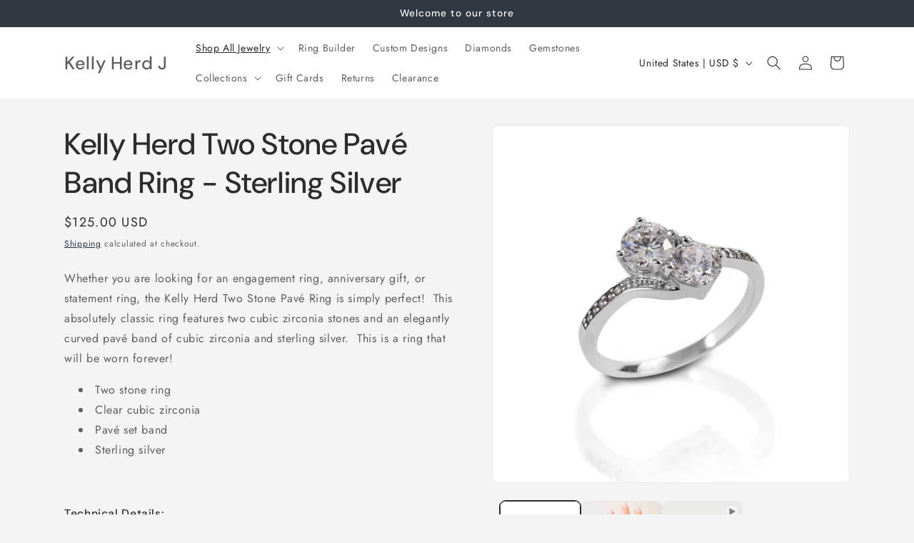

--- FILE ---
content_type: text/plain; charset=utf-8
request_url: https://productoptions.w3apps.co/api/imagecustomizer?productID=6188997771440&shopName=kelly-herd-jewelry&callback=jQuery19106883725505394946_1763272593851&_=1763272593853
body_size: -38
content:
jQuery19106883725505394946_1763272593851("{}")

--- FILE ---
content_type: application/javascript; charset=utf-8
request_url: https://kellyherdjewelry.com/collections/rings/products/kelly-herd-two-stone-pave-band-ring-sterling-silver.json?callback=jQuery19106883725505394946_1763272593851&_=1763272593852
body_size: 1077
content:
/**/jQuery19106883725505394946_1763272593851({"product":{"id":6188997771440,"title":"Kelly Herd Two Stone Pavé Band Ring - Sterling Silver","body_html":"\u003cdiv class=\"productDescription\" data-mce-fragment=\"1\"\u003e\n\u003cdiv class=\"productDescription\"\u003e\n\u003cdiv class=\"productDescription\"\u003e\n\u003cdiv class=\"productDescription\"\u003e\n\u003cdiv class=\"productDescription\"\u003e\n\u003cdiv class=\"productDescription\"\u003e\n\u003cp\u003eWhether you are looking for an engagement ring, anniversary gift, or statement ring, the Kelly Herd Two Stone Pavé Ring is simply perfect!  This absolutely classic ring features two cubic zirconia stones and an elegantly curved pavé band of cubic zirconia and sterling silver.  This is a ring that will be worn forever!\u003c\/p\u003e\n\u003cul\u003e\n\u003cli\u003eTwo stone ring\u003c\/li\u003e\n\u003cli\u003eClear cubic zirconia\u003c\/li\u003e\n\u003cli\u003ePavé set band\u003c\/li\u003e\n\u003cli\u003eSterling silver\u003c\/li\u003e\n\u003c\/ul\u003e\n\u003c\/div\u003e\n\u003cp\u003e \u003c\/p\u003e\n\u003cdiv class=\"col-xs-12 col-md-12\"\u003e\n\u003cdiv id=\"caracteristicas\"\u003e\n\u003ch4 class=\"group Technical-Details-\"\u003eTechnical Details:\u003c\/h4\u003e\n\u003ctable class=\"group Technical-Details-\" cellspacing=\"0\"\u003e\n\u003ctbody\u003e\n\u003ctr class=\"even\"\u003e\n\u003cth class=\"name-field Style-Number-\"\u003eStyle Number:\u003c\/th\u003e\n\u003ctd class=\"value-field Style-Number-\"\u003eW1661\u003c\/td\u003e\n\u003c\/tr\u003e\n\u003ctr\u003e\n\u003cth class=\"name-field Stone-Color-\"\u003eStone Color:\u003c\/th\u003e\n\u003ctd class=\"value-field Stone-Color-\"\u003eClear\u003c\/td\u003e\n\u003c\/tr\u003e\n\u003ctr class=\"even\"\u003e\n\u003cth class=\"name-field Number-of-Stones-and-Setting-\"\u003eNumber of Stones and Setting:\u003c\/th\u003e\n\u003ctd class=\"value-field Number-of-Stones-and-Setting-\"\u003e10 round prong\u003c\/td\u003e\n\u003c\/tr\u003e\n\u003ctr\u003e\n\u003cth class=\"name-field Gender-\"\u003eGender:\u003c\/th\u003e\n\u003ctd class=\"value-field Gender-\"\u003eLadies\u003c\/td\u003e\n\u003c\/tr\u003e\n\u003ctr class=\"even\"\u003e\n\u003cth class=\"name-field Stone-Type-\"\u003eStone Type:\u003c\/th\u003e\n\u003ctd class=\"value-field Stone-Type-\"\u003eCubic Zirconia\u003c\/td\u003e\n\u003c\/tr\u003e\n\u003ctr\u003e\n\u003cth class=\"name-field Minimum-Metal-Weight-\"\u003eMinimum Metal Weight:\u003c\/th\u003e\n\u003ctd class=\"value-field Minimum-Metal-Weight-\"\u003e2.1 grams\u003c\/td\u003e\n\u003c\/tr\u003e\n\u003c\/tbody\u003e\n\u003c\/table\u003e\n\u003c\/div\u003e\n\u003c\/div\u003e\n\u003c\/div\u003e\n\u003c\/div\u003e\n\u003c\/div\u003e\n\u003c\/div\u003e\n\u003c\/div\u003e\n\u003cdiv class=\"col-xs-12 col-md-12\" data-mce-fragment=\"1\"\u003e\u003cbr\u003e\u003c\/div\u003e","vendor":"Kelly Herd","product_type":"Rings","created_at":"2021-02-04T15:51:31-05:00","handle":"kelly-herd-two-stone-pave-band-ring-sterling-silver","updated_at":"2025-11-16T00:56:34-05:00","published_at":"2021-02-04T15:51:31-05:00","template_suffix":"","published_scope":"global","tags":"Clear Stone, Sterling Silver","variants":[{"id":38092730859696,"product_id":6188997771440,"title":"6 \/ Sterling Silver","price":"125.00","sku":"W1661-6","position":1,"compare_at_price":"","fulfillment_service":"manual","inventory_management":"shopify","option1":"6","option2":"Sterling Silver","option3":null,"created_at":"2021-02-04T15:51:31-05:00","updated_at":"2025-11-16T00:56:34-05:00","taxable":true,"barcode":"653590710684","grams":227,"image_id":23471553478832,"weight":0.5,"weight_unit":"lb","requires_shipping":true,"price_currency":"USD","compare_at_price_currency":""},{"id":38092730925232,"product_id":6188997771440,"title":"7 \/ Sterling Silver","price":"125.00","sku":"W1661-7","position":2,"compare_at_price":"","fulfillment_service":"manual","inventory_management":"shopify","option1":"7","option2":"Sterling Silver","option3":null,"created_at":"2021-02-04T15:51:31-05:00","updated_at":"2025-11-16T00:56:34-05:00","taxable":true,"barcode":"653590710677","grams":227,"image_id":23471553478832,"weight":0.5,"weight_unit":"lb","requires_shipping":true,"price_currency":"USD","compare_at_price_currency":""},{"id":38092730990768,"product_id":6188997771440,"title":"8 \/ Sterling Silver","price":"125.00","sku":"W1661-8","position":3,"compare_at_price":"","fulfillment_service":"manual","inventory_management":"shopify","option1":"8","option2":"Sterling Silver","option3":null,"created_at":"2021-02-04T15:51:32-05:00","updated_at":"2025-11-16T00:56:34-05:00","taxable":true,"barcode":"653590709947","grams":227,"image_id":23471553478832,"weight":0.5,"weight_unit":"lb","requires_shipping":true,"price_currency":"USD","compare_at_price_currency":""},{"id":38092731056304,"product_id":6188997771440,"title":"9 \/ Sterling Silver","price":"125.00","sku":"W1661-9","position":4,"compare_at_price":"","fulfillment_service":"manual","inventory_management":"shopify","option1":"9","option2":"Sterling Silver","option3":null,"created_at":"2021-02-04T15:51:32-05:00","updated_at":"2025-11-16T00:56:34-05:00","taxable":true,"barcode":"653590709657","grams":227,"image_id":23471553478832,"weight":0.5,"weight_unit":"lb","requires_shipping":true,"price_currency":"USD","compare_at_price_currency":""}],"options":[{"id":7908518559920,"product_id":6188997771440,"name":"Size","position":1,"values":["6","7","8","9"]},{"id":7908518592688,"product_id":6188997771440,"name":"Material","position":2,"values":["Sterling Silver"]}],"images":[{"id":23471553478832,"product_id":6188997771440,"position":1,"created_at":"2021-02-04T15:54:20-05:00","updated_at":"2021-02-04T15:54:20-05:00","alt":"Whether you are looking for an engagement ring, anniversary gift, or statement ring, the Kelly Herd Two Stone Pavé Ring is simply perfect!  This absolutely classic ring features two cubic zirconia stones and an elegantly curved pavé band of cubic zirconia and sterling silver.  This is a ring that will be worn forever!      Two stone ring     Clear cubic zirconia     Pavé set band     Sterling silver","width":2400,"height":2400,"src":"https:\/\/cdn.shopify.com\/s\/files\/1\/0522\/1046\/6992\/products\/W1661000-S.jpg?v=1612472060","variant_ids":[38092730859696,38092730925232,38092730990768,38092731056304]},{"id":41373742989527,"product_id":6188997771440,"position":2,"created_at":"2024-08-14T10:35:59-04:00","updated_at":"2024-08-14T10:36:01-04:00","alt":null,"width":3169,"height":4199,"src":"https:\/\/cdn.shopify.com\/s\/files\/1\/0522\/1046\/6992\/files\/W1661-Lifestyle-Bicknell-0754.jpg?v=1723646161","variant_ids":[]}],"image":{"id":23471553478832,"product_id":6188997771440,"position":1,"created_at":"2021-02-04T15:54:20-05:00","updated_at":"2021-02-04T15:54:20-05:00","alt":"Whether you are looking for an engagement ring, anniversary gift, or statement ring, the Kelly Herd Two Stone Pavé Ring is simply perfect!  This absolutely classic ring features two cubic zirconia stones and an elegantly curved pavé band of cubic zirconia and sterling silver.  This is a ring that will be worn forever!      Two stone ring     Clear cubic zirconia     Pavé set band     Sterling silver","width":2400,"height":2400,"src":"https:\/\/cdn.shopify.com\/s\/files\/1\/0522\/1046\/6992\/products\/W1661000-S.jpg?v=1612472060","variant_ids":[38092730859696,38092730925232,38092730990768,38092731056304]}}})